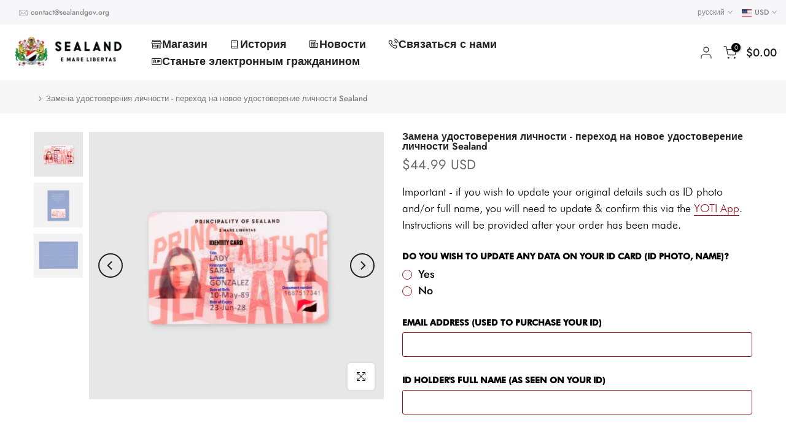

--- FILE ---
content_type: text/css
request_url: https://sealandgov.org/cdn/shop/t/7/assets/custom.css?v=24160752752454619331754975472
body_size: -156
content:
.t4s-dib{display:none}.t4s_as_title{font-size:14px;text-transform:uppercase;font-weight:700;font-family:Futura PT heavy;margin:.65em 0 .5em;letter-spacing:0px}.t4s-required{padding:0 20px 0 10px;height:40px;line-height:40px;font-size:14px;color:var(--secondary-sw-color);border:1px solid var(--border-sw-color);border-radius:3px!important;cursor:pointer;-webkit-user-select:none;-moz-user-select:none;-ms-user-select:none;user-select:none;display:block;width:100%;position:relative;background-color:transparent;text-align:inherit}.timo-subscription-wrapper h3,.timo-subscription-wrapper .option_name{display:none!important}.timo-subscription-wrapper .option_value label span:not(.money),.timo-subscription-wrapper .option_value .group_name{display:none!important}.mt-2{display:none!important}.toc-container{background-color:#f9f9f9;border:1px solid #e0e0e0;border-radius:8px;padding:20px;max-width:700px;margin:20px 0;box-shadow:0 2px 10px #0000001a}.toc-container h2{font-size:24px;border-bottom:2px solid #e0e0e0;margin-bottom:15px;padding-bottom:10px}.toc-list{list-style-type:none;margin:0;padding:0}.toc-list li{margin-bottom:10px}.toc-list a{text-decoration:none;color:#007acc;transition:color .3s ease-in-out}.toc-list a:hover{color:#004a7c}#pandectes-declaration-container{margin:50px}@media (min-width: 1025px){div#content_555b70bd-4fa7-41a5-8012-f15dc5de643e{display:none}.formful__dialog-button{display:block;margin:0 auto;font-size:40px;border-radius:10px;padding:30px;color:#fff}}@media (max-width: 1024px){.formful__dialog-button{display:block;margin:0 auto;font-size:18px;border-radius:10px;color:#fff}}@media (max-width: 767px){#t4s-btn-languages-sidebar{display:none}}
/*# sourceMappingURL=/cdn/shop/t/7/assets/custom.css.map?v=24160752752454619331754975472 */


--- FILE ---
content_type: text/javascript; charset=utf-8
request_url: https://sealandgov.org/ru-au/cart/update.js?attributes%5Bhost%5D=https%3A%2F%2Fsealandgov.org&attributes%5Bsw%5D=1280&attributes%5Bsh%5D=720&attributes%5Bfbp%5D=fb.1.1769469772127.2081487570&attributes%5Bttp%5D=WF04GKpmO1KEZXbi8sFdtFF0yH6&attributes%5Blocale%5D=ru&attributes%5Bcountry%5D=TL
body_size: 337
content:
{"token":"hWN84Qv9w9ccfcozIbcJT4wT?key=d8539934e6746a6f2ecb7c4e1767eb26","note":null,"attributes":{"country":"TL","fbp":"fb.1.1769469772127.2081487570","host":"https://sealandgov.org","locale":"ru","sh":"720","sw":"1280","ttp":"WF04GKpmO1KEZXbi8sFdtFF0yH6"},"original_total_price":0,"total_price":0,"total_discount":0,"total_weight":0.0,"item_count":0,"items":[],"requires_shipping":false,"currency":"USD","items_subtotal_price":0,"cart_level_discount_applications":[],"discount_codes":[],"items_changelog":{"added":[]}}